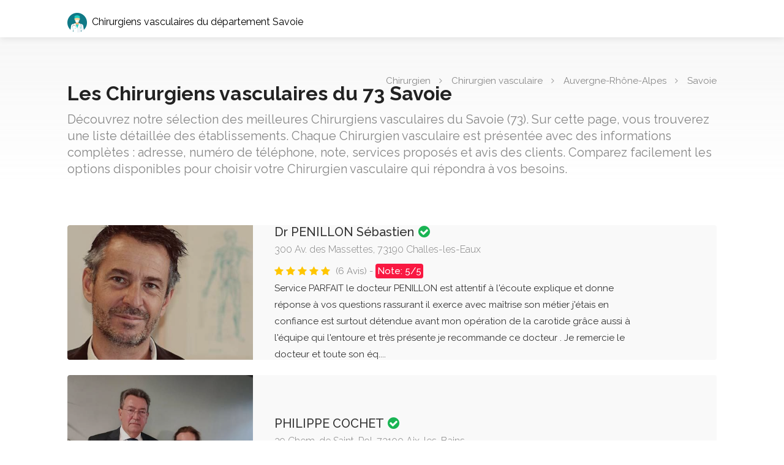

--- FILE ---
content_type: text/html; charset=UTF-8
request_url: https://chirurgien.tel/chirurgien-vasculaire/auvergne-rhone-alpes/savoie/
body_size: 4924
content:
<!DOCTYPE html>
<html lang="fr">
<head>

<!-- Basic Page Needs
================================================== -->
<meta charset="utf-8">
<title>Les Chirurgiens vasculaires du département Savoie | Chirurgien.tel</title>
<meta name="description" content="Besoin d'une Chirurgien vasculaire dans le Savoie(73) ? Explorez notre guide des Chirurgiens vasculaires locales pour choisir celle qui vous convient le mieux. Avis, tarifs et services inclus.">
  
<meta name="viewport" content="width=device-width, initial-scale=1, maximum-scale=1">
<link rel="canonical" href="https://chirurgien.tel/chirurgien-vasculaire/auvergne-rhone-alpes/savoie/" />
<meta name="robots" content="index, follow, all">
<link rel="icon" type="image/x-icon" href="/images/chirurgien-tel/favicon.ico">
<link rel="apple-touch-icon" sizes="180x180" href="/images/chirurgien-tel/apple-touch-icon.png">
<link rel="icon" type="image/png" sizes="32x32" href="/images/chirurgien-tel/favicon-32x32.png">
<link rel="icon" type="image/png" sizes="16x16" href="/images/chirurgien-tel/favicon-16x16.png">
<meta property="og:title" content="Les Chirurgiens vasculaires du département Savoie"/>
<meta property="og:description" content="Besoin d'une Chirurgien vasculaire dans le Savoie(73) ? Explorez notre guide des Chirurgiens vasculaires locales pour choisir celle qui vous convient le mieux. Avis, tarifs et services inclus."/>
<meta property="og:url" content="https://chirurgien.tel/chirurgien-vasculaire/auvergne-rhone-alpes/savoie/"/>
<meta property="og:type" content="website"/>
    <script type="application/ld+json">
    {
      "@context": "https://schema.org",
      "@type": "FAQPage",
      "mainEntity": [{
        "@type": "Question",
        "name": "Quel sont les Chirurgiens vasculaires du departement Savoie(73) les mieux notés ?",
        "acceptedAnswer": {
          "@type": "Answer",
          "text": "<p>Voici la liste des meilleurs Chirurgiens vasculaires du departement Savoie :</p>
<p>Dr PENILLON S\u00e9bastien - Note : 5/5</p><p>PHILIPPE COCHET - Note : 0/5</p><p>Dr VOIRIN Laurent - Note : 0/5</p>"
        }
      }]
    }
    </script>
<script type="application/ld+json">
    {
      "@context": "https://schema.org",
      "@type": "BreadcrumbList",
      "itemListElement": [{
        "@type": "ListItem",
        "position": 1,
        "name": "Chirurgiens vasculaires",
        "item": "https://chirurgien.tel/type/chirurgien-vasculaire/"
      },{
        "@type": "ListItem",
        "position": 2,
        "name": "Savoie(73)"
      }]
    }
    </script>
<script id="restaurant_jsonld" type="application/ld+json" data-testid="json-ld-script">
{
	"@context":"https://schema.org","@type":"ItemList","itemListElement":[
{
	"@type":"ListItem",
	"item":{
	"@type":"LocalBusiness",
	"address":{
		"@type":"PostalAddress",
		"addressCountry":"FR",
		"addressLocality":"Challes-les-Eaux",
		"postalCode":"73190",
		"streetAddress":"300 Av. des Massettes"
		},"aggregateRating":{
			"@type":"AggregateRating",
			"bestRating":5,
			"ratingCount":6,
			"ratingValue":5,
		    "worstRating":0},"geo":{"@type":"GeoCoordinates",
			"latitude":45.5453262,
			"longitude":5.9698463},"image": ["https://tse4.mm.bing.net/th?q=Dr%20PENILLON%20S%C3%A9bastien%20Challes-les-Eaux"
],"name":"Dr PENILLON S\u00e9bastien","url":"https://chirurgien.tel/dr-penillon-sebastien-389475.html"},
			"position":1},{
	"@type":"ListItem",
	"item":{
	"@type":"LocalBusiness",
	"address":{
		"@type":"PostalAddress",
		"addressCountry":"FR",
		"addressLocality":"Aix-les-Bains",
		"postalCode":"73100",
		"streetAddress":"39 Chem. de Saint-Pol"
		},"geo":{"@type":"GeoCoordinates",
			"latitude":45.6853416,
			"longitude":5.9242436},"image": ["https://tse4.mm.bing.net/th?q=PHILIPPE%20COCHET%20Aix-les-Bains"
],"name":"PHILIPPE COCHET","url":"https://chirurgien.tel/philippe-cochet-370188.html"},
			"position":2},{
	"@type":"ListItem",
	"item":{
	"@type":"LocalBusiness",
	"address":{
		"@type":"PostalAddress",
		"addressCountry":"FR",
		"addressLocality":"Challes-les-Eaux",
		"postalCode":"73190",
		"streetAddress":"300 Av. des Massettes"
		},"geo":{"@type":"GeoCoordinates",
			"latitude":45.5453262,
			"longitude":5.9698463},"image": ["https://tse4.mm.bing.net/th?q=Dr%20VOIRIN%20Laurent%20Challes-les-Eaux"
],"name":"Dr VOIRIN Laurent","url":"https://chirurgien.tel/dr-voirin-laurent-390625.html"},
			"position":3}]
}
</script>	
<!-- CSS
================================================== -->
<link rel="stylesheet" href="/css/style.css">
<link rel="stylesheet" href="/css/main-color.css" id="colors">

</head>

<body>
<style>
#header.cloned {
background-color: #444;
}	
</style>
<!-- Wrapper -->
<div id="wrapper">

<!-- Header Container
================================================== -->
<header id="header-container">

	<!-- Header -->
	<div id="header">
		<div class="container">
			
			<!-- Left Side Content -->
			<div class="left-side">
				
				<!-- Logo -->
				<div id="logo">
				<a href="/">	<img src="/images/chirurgien-tel/favicon-32x32.png" data-sticky-logo="/images/chirurgien-tel/favicon-32x32.png" alt="Annuaire des Chirurgiens vasculaires du département Savoie"><span style="margin-left: 8px; color: black;">Chirurgiens vasculaires du département Savoie</span></a>
				</div>


			</div>
			<!-- Left Side Content / End -->


		</div>
	</div>
	<!-- Header / End -->

</header>
<div class="clearfix"></div>
<!-- Header Container / End -->


<!-- Titlebar
================================================== -->
<div id="titlebar" class="gradient">
	<div class="container">
<div class="row">
<div class="col-md-12">
<!-- Breadcrumbs -->
<nav id="breadcrumbs">
<ul>
<li><a href="/">Chirurgien</a></li>
<li><a href="/type/chirurgien-vasculaire/">Chirurgien vasculaire</a></li>
<li><a href="/chirurgien-vasculaire/auvergne-rhone-alpes/">Auvergne-Rhône-Alpes</a></li>
<li><a href="#">Savoie</a></li>
</ul>
</nav>			
</div>
</div>


		
		<div class="row">
			<div class="col-md-12">

				<h1 style="font-weight: bold;">Les Chirurgiens vasculaires du 73 Savoie</h1><span>Découvrez notre sélection des meilleures Chirurgiens vasculaires du Savoie (73). Sur cette page, vous trouverez une liste détaillée des établissements. Chaque Chirurgien vasculaire est présentée avec des informations complètes : adresse, numéro de téléphone, note, services proposés et avis des clients. Comparez facilement les options disponibles pour choisir votre Chirurgien vasculaire qui répondra à vos besoins.</span>
</div>
		</div>
	</div>
</div>


<!-- Content
================================================== -->
<div class="container">
	<div class="row">
		



		<div class="col-md-12">
<div class="row">


<!-- Listing Item -->
				<div class="col-lg-12 col-md-12">
					<div class="listing-item-container list-layout">
						<a href="/dr-penillon-sebastien-389475.html" class="listing-item">
							
							<!-- Image -->
							<div class="listing-item-image">
								<img src="https://tse4.mm.bing.net/th?q=Dr%20PENILLON%20S%C3%A9bastien%20%C3%A0%20Challes-les-Eaux" alt="Dr PENILLON Sébastien à Challes-les-Eaux">
							</div>
							
							<!-- Content -->
							<div class="listing-item-content">
								<!--<div class="listing-badge now-open">Now Open</div>-->

								<div class="listing-item-inner">
									<h3>Dr PENILLON Sébastien <i class="verified-icon"></i></h3>
									<span>300 Av. des Massettes, 73190 Challes-les-Eaux</span>
									<div class="star-rating" data-rating="5">
										<div class="rating-counter">(6 Avis) - <mark class="color">Note: 5/5</mark></div>
									</div>
									<div>Service PARFAIT le docteur PENILLON est attentif à l'écoute  explique et donne réponse à vos questions  rassurant il exerce avec maîtrise son métier j'étais en confiance est surtout détendue avant mon opération de la carotide grâce aussi à l'équipe qui l'entoure et très présente je recommande ce docteur . Je remercie le docteur et toute son éq....</div>
								</div>

							</div>
						</a>
					</div>
				</div>
				<!-- Listing Item / End --><!-- Listing Item -->
				<div class="col-lg-12 col-md-12">
					<div class="listing-item-container list-layout">
						<a href="/philippe-cochet-370188.html" class="listing-item">
							
							<!-- Image -->
							<div class="listing-item-image">
								<img src="https://tse4.mm.bing.net/th?q=PHILIPPE%20COCHET%20%C3%A0%20Aix-les-Bains" alt="PHILIPPE COCHET à Aix-les-Bains">
							</div>
							
							<!-- Content -->
							<div class="listing-item-content">
								<!--<div class="listing-badge now-open">Now Open</div>-->

								<div class="listing-item-inner">
									<h3>PHILIPPE COCHET <i class="verified-icon"></i></h3>
									<span>39 Chem. de Saint-Pol, 73100 Aix-les-Bains</span>
									<div class="star-rating" data-rating="0">
										<div class="rating-counter">(0 Avis) - <mark class="color">Note: 0/5</mark></div>
									</div>
									<div></div>
								</div>

							</div>
						</a>
					</div>
				</div>
				<!-- Listing Item / End --><!-- Listing Item -->
				<div class="col-lg-12 col-md-12">
					<div class="listing-item-container list-layout">
						<a href="/dr-voirin-laurent-390625.html" class="listing-item">
							
							<!-- Image -->
							<div class="listing-item-image">
								<img src="https://tse4.mm.bing.net/th?q=Dr%20VOIRIN%20Laurent%20%C3%A0%20Challes-les-Eaux" alt="Dr VOIRIN Laurent à Challes-les-Eaux">
							</div>
							
							<!-- Content -->
							<div class="listing-item-content">
								<!--<div class="listing-badge now-open">Now Open</div>-->

								<div class="listing-item-inner">
									<h3>Dr VOIRIN Laurent <i class="verified-icon"></i></h3>
									<span>300 Av. des Massettes, 73190 Challes-les-Eaux</span>
									<div class="star-rating" data-rating="0">
										<div class="rating-counter">(0 Avis) - <mark class="color">Note: 0/5</mark></div>
									</div>
									<div></div>
								</div>

							</div>
						</a>
					</div>
				</div>
				<!-- Listing Item / End -->				


			</div>

			<!-- Pagination -->
			<div class="clearfix"></div>
			<div class="row">
				<div class="col-md-12">
					<!-- Pagination -->
					<div class="pagination-container margin-top-20 margin-bottom-40">
						
						<nav class="pagination">
							<ul>
														
								<!--<li><a href="#">2</a></li>
								<li><a href="#">3</a></li>
								<li><a href="#"><i class="sl sl-icon-arrow-right"></i></a></li>-->
							</ul>
						</nav>
					</div>
				</div>
			</div>
			<!-- Pagination / End -->

		</div>

	</div>
	
<div class="col-md-12">
			<h4 class="headline margin-top-70 margin-bottom-30">Questions / Réponses :</h4>

			<!-- Toggles Container -->
			<div class="style-2">

				<!-- Toggle 1 -->
				<div class="toggle-wrap">
					<span class="trigger"><a href="#">Quel sont les Chirurgiens vasculaires du departement Savoie(73) les mieux notés ?<i class="sl sl-icon-plus"></i></a></span>
					<div class="toggle-container" style="display: none;">
						<p>Voici la liste des meilleurs Chirurgiens vasculaires du departement Savoie :</p>
						<ul>
					<li class="list-1">Dr PENILLON Sébastien - Note : 0/5</li><li class="list-1">PHILIPPE COCHET - Note : 0/5</li><li class="list-1">Dr VOIRIN Laurent - Note : 0/5</li>	
						</ul>
					</div>
				</div>

			</div>
			<!-- Toggles Container / End -->
		</div>	


		
</div>


<!-- Footer
================================================== -->
<div id="footer" class="sticky-footer">
	<!-- Main -->
	<div class="container">
		<div class="row">
			<div class="col-md-4 col-sm-6">
				<p style="font-size: 21px; color: black;">A propos du site :</p>
				<br>
				<p>Trouvez simplement et rapidement les Chirurgiens vasculaires à proximité de votre position ou par ville sur notre annuaire spécialisé "Chirurgiens vasculaires".</p>
			</div>

			<div class="col-md-4 col-sm-6 ">
				<p style="font-size: 21px; color: black;">Liens utiles :</p>
				<ul class="footer-links">
					<li><a href="#">Cgu</a></li>
					<li><a href="#">Cgv</a></li>
					<li><a href="#">My Account</a></li>
					<li><a href="#">Add Listing</a></li>
					<li><a href="#">Pricing</a></li>
					<li><a href="#">Privacy Policy</a></li>
				</ul>

				<ul class="footer-links"><li><a href="/docteur-philippe-coubret-2055599.html" title="Docteur Philippe Coubret à Quincy-sous-Sénart">Docteur Philippe Coubret</a></li><li><a href="/michel-christophe-354690.html" title="Michel Christophe à Arnas">Michel Christophe</a></li><li><a href="/docteur-samy-anidjar-2080788.html" title="Docteur Samy Anidjar à Paris">Docteur Samy Anidjar</a></li><li><a href="/christian-muller-340012.html" title="Christian MULLER à Vantoux">Christian MULLER</a></li><li><a href="/francois-lescalie-chirurgien-vasculaire-2059218.html" title="François Lescalie - Chirurgien Vasculaire à Nantes">François Lescalie - Chirurgien Vasculaire</a></li><li><a href="/docteur-jean-luc-pin-chirurgien-vasculaire-475125.html" title="Docteur Jean-Luc PIN - Chirurgien Vasculaire à Dijon">Docteur Jean-Luc PIN - Chirurgien Vasculaire</a></li><li><a href="/dr-alexandre-doret-438452.html" title="Dr. Alexandre Doret à Dijon">Dr. Alexandre Doret</a></li><li><a href="/dr-federico-garibotti-487939.html" title="Dr Fédérico Garibotti à Marignane">Dr Fédérico Garibotti</a></li><li><a href="/alexandre-villena-377224.html" title="Alexandre VILLENA à Saint-Grégoire">Alexandre VILLENA</a></li><li><a href="/cassar-jean-pierre-2069550.html" title="Cassar Jean-Pierre à Nice">Cassar Jean-Pierre</a></li><li><a href="/dr-belmonte-romain-479288.html" title="Dr Belmonte Romain à Agen">Dr Belmonte Romain</a></li><li><a href="/dr-sophie-brizzi-2077156.html" title="Dr Sophie BRIZZI à Nice">Dr Sophie BRIZZI</a></li>			
				</ul>
			
			</div>	
			

			<div class="col-md-4  col-sm-12">
				<p style="font-size: 21px; color: black;">Les villes populaires :</p>
				<ul class="footer-links">
<li><a href="/chirurgien-vasculaire/ville/meudon/" title="Chirurgien vasculaire à Meudon">Chirurgien vasculaire Meudon</a></li><li><a href="/chirurgien-vasculaire/ville/aubagne/" title="Chirurgien vasculaire à Aubagne">Chirurgien vasculaire Aubagne</a></li><li><a href="/chirurgien-vasculaire/ville/saint-cloud/" title="Chirurgien vasculaire à Saint-Cloud">Chirurgien vasculaire Saint-Cloud</a></li><li><a href="/chirurgien-vasculaire/ville/marconne/" title="Chirurgien vasculaire à Marconne">Chirurgien vasculaire Marconne</a></li><li><a href="/chirurgien-vasculaire/ville/lambres-lez-douai/" title="Chirurgien vasculaire à Lambres-Lez-Douai">Chirurgien vasculaire Lambres-Lez-Douai</a></li><li><a href="/chirurgien-vasculaire/ville/nice/" title="Chirurgien vasculaire à Nice">Chirurgien vasculaire Nice</a></li><li><a href="/chirurgien-vasculaire/ville/ares/" title="Chirurgien vasculaire à Arès">Chirurgien vasculaire Arès</a></li><li><a href="/chirurgien-vasculaire/ville/beziers/" title="Chirurgien vasculaire à Béziers">Chirurgien vasculaire Béziers</a></li>				</ul>

			</div>

		</div>
		
		<!-- Copyright -->
		<div class="row">
			<div class="col-md-12">
				<div class="copyrights">© 2026 - chirurgien.tel. Tous droits réservés.</div>
			</div>
		</div>

	</div>

</div>


<!-- Footer / End -->


<!-- Back To Top Button -->
<div id="backtotop"><a href="#"></a></div>


</div>
<!-- Wrapper / End -->


<!-- Scripts
================================================== -->
<script type="text/javascript" src="/scripts/jquery-3.6.0.min.js"></script>
<script type="text/javascript" src="/scripts/jquery-migrate-3.3.2.min.js"></script>
<script type="text/javascript" src="/scripts/mmenu.min.js"></script>
<script type="text/javascript" src="/scripts/chosen.min.js"></script>
<script type="text/javascript" src="/scripts/slick.min.js"></script>
<script type="text/javascript" src="/scripts/rangeslider.min.js"></script>
<script type="text/javascript" src="/scripts/magnific-popup.min.js"></script>
<script type="text/javascript" src="/scripts/waypoints.min.js"></script>
<script type="text/javascript" src="/scripts/counterup.min.js"></script>
<script type="text/javascript" src="/scripts/jquery-ui.min.js"></script>
<script type="text/javascript" src="/scripts/tooltips.min.js"></script>
<script type="text/javascript" src="/scripts/custom.js"></script>

<!-- Google Autocomplete -->
<script>
  function initAutocomplete() {
    var input = document.getElementById('autocomplete-input');
    var autocomplete = new google.maps.places.Autocomplete(input);

    autocomplete.addListener('place_changed', function() {
      var place = autocomplete.getPlace();
      if (!place.geometry) {
        return;
      }
    });

	if ($('.main-search-input-item')[0]) {
	    setTimeout(function(){ 
	        $(".pac-container").prependTo("#autocomplete-container");
	    }, 300);
	}
}
</script>
<script src="https://maps.googleapis.com/maps/api/js?libraries=places&callback=initAutocomplete"></script>

<!-- Style Switcher
================================================== -->
<script src="/scripts/switcher.js"></script>

<div id="style-switcher">
	<h2>Color Switcher <a href="#"><i class="sl sl-icon-settings"></i></a></h2>
	
	<div>
		<ul class="colors" id="color1">
			<li><a href="#" class="main" title="Main"></a></li>
			<li><a href="#" class="blue" title="Blue"></a></li>
			<li><a href="#" class="green" title="Green"></a></li>
			<li><a href="#" class="orange" title="Orange"></a></li>
			<li><a href="#" class="navy" title="Navy"></a></li>
			<li><a href="#" class="yellow" title="Yellow"></a></li>
			<li><a href="#" class="peach" title="Peach"></a></li>
			<li><a href="#" class="beige" title="Beige"></a></li>
			<li><a href="#" class="purple" title="Purple"></a></li>
			<li><a href="#" class="celadon" title="Celadon"></a></li>
			<li><a href="#" class="red" title="Red"></a></li>
			<li><a href="#" class="brown" title="Brown"></a></li>
			<li><a href="#" class="cherry" title="Cherry"></a></li>
			<li><a href="#" class="cyan" title="Cyan"></a></li>
			<li><a href="#" class="gray" title="Gray"></a></li>
			<li><a href="#" class="olive" title="Olive"></a></li>
		</ul>
	</div>
		
</div>
<!-- Style Switcher / End -->


<script defer src="https://static.cloudflareinsights.com/beacon.min.js/vcd15cbe7772f49c399c6a5babf22c1241717689176015" integrity="sha512-ZpsOmlRQV6y907TI0dKBHq9Md29nnaEIPlkf84rnaERnq6zvWvPUqr2ft8M1aS28oN72PdrCzSjY4U6VaAw1EQ==" data-cf-beacon='{"version":"2024.11.0","token":"680c27e68c0a4bc28ba820c497207e5f","r":1,"server_timing":{"name":{"cfCacheStatus":true,"cfEdge":true,"cfExtPri":true,"cfL4":true,"cfOrigin":true,"cfSpeedBrain":true},"location_startswith":null}}' crossorigin="anonymous"></script>
</body>
</html>

--- FILE ---
content_type: text/javascript
request_url: https://chirurgien.tel/scripts/switcher.js
body_size: 543
content:
/*-----------------------------------------------------------------------------------
/* Styles Switcher
-----------------------------------------------------------------------------------*/

window.console = window.console || (function(){
	var c = {}; c.log = c.warn = c.debug = c.info = c.error = c.time = c.dir = c.profile = c.clear = c.exception = c.trace = c.assert = function(){};
	return c;
})();


jQuery(document).ready(function($) {
	
		// Color Changer
		$("#style-switcher .main" ).click(function(){
			$("#colors" ).attr("href", "css/main-color.css" );
			return false;
		});

		$("#style-switcher .blue" ).click(function(){
			$("#colors" ).attr("href", "css/colors/blue.css" );
			return false;
		});
		
		$("#style-switcher .green" ).click(function(){
			$("#colors" ).attr("href", "css/colors/green.css" );
			return false;
		});
		
		$("#style-switcher .orange" ).click(function(){
			$("#colors" ).attr("href", "css/colors/orange.css" );
			return false;
		});
		
		$("#style-switcher .navy" ).click(function(){
			$("#colors" ).attr("href", "css/colors/navy.css" );
			return false;
		});
		
		$("#style-switcher .yellow" ).click(function(){
			$("#colors" ).attr("href", "css/colors/yellow.css" );
			return false;
		});
		
		$("#style-switcher .peach" ).click(function(){
			$("#colors" ).attr("href", "css/colors/peach.css" );
			return false;
		});
		
		$("#style-switcher .beige" ).click(function(){
			$("#colors" ).attr("href", "css/colors/beige.css" );
			return false;
		});

		$("#style-switcher .purple" ).click(function(){
			$("#colors" ).attr("href", "css/colors/purple.css" );
			return false;
		});

		$("#style-switcher .red" ).click(function(){
			$("#colors" ).attr("href", "css/colors/red.css" );
			return false;
		});

		$("#style-switcher .pink" ).click(function(){
			$("#colors" ).attr("href", "css/colors/pink.css" );
			return false;
		});
		
		$("#style-switcher .celadon" ).click(function(){
			$("#colors" ).attr("href", "css/colors/celadon.css" );
			return false;
		});
		
		$("#style-switcher .brown" ).click(function(){
			$("#colors" ).attr("href", "css/colors/brown.css" );
			return false;
		});
		
		$("#style-switcher .cherry" ).click(function(){
			$("#colors" ).attr("href", "css/colors/cherry.css" );
			return false;
		});
		
		$("#style-switcher .gray" ).click(function(){
			$("#colors" ).attr("href", "css/colors/gray.css" );
			return false;
		});
		
		$("#style-switcher .darkcol" ).click(function(){
			$("#colors" ).attr("href", "css/colors/dark.css" );
			return false;
		});
		
		$("#style-switcher .cyan" ).click(function(){
			$("#colors" ).attr("href", "css/colors/cyan.css" );
			return false;
		});
		
		$("#style-switcher .olive" ).click(function(){
			$("#colors" ).attr("href", "css/colors/olive.css" );
			return false;
		});


		$("#style-switcher h2 a").click(function(e){
			e.preventDefault();
			var div = $("#style-switcher");
			console.log(div.css("left"));
			if (div.css("left") === "-205px") {
				$("#style-switcher").animate({
					left: "0px"
				}); 
			} else {
				$("#style-switcher").animate({
					left: "-205px"
				});
			}
		});

		//Layout Switcher
	   $("#layout-style").change(function(e){
			if( $(this).val() == 1){
				$("body").addClass("boxed");
				$("body").removeClass("fullwidth");
				$(window).resize();
			} else{
				$("body").removeClass("boxed");
				$("body").addClass("fullwidth");
				$(window).resize();
			}
		});

		$("#layout-switcher").on('change', function() {
			$('#layout').attr('href', $(this).val() + '.css');
		});

		$(".colors li a").click(function(e){
			e.preventDefault();
			$(this).parent().parent().find("a").removeClass("active");
			$(this).addClass("active");
		});
		
		$('.bg li a').click(function() {
			var current = $('#style-switcher select[id=layout-style]').find('option:selected').val();
			if(current == '1') {
				var bg = $(this).css("backgroundImage");
				$("body").css("backgroundImage",bg);
			} else {
				alert('Please select boxed layout');
			}
		});

		$('.bgsolid li a').click(function() {
			var current = $('#style-switcher select[id=layout-style]').find('option:selected').val();
			if(current == '1') {
			var bg = $(this).css('backgroundColor');
			$('body').css('backgroundColor',bg).css('backgroundImage','none')
			} else {
				alert('Please select boxed layout');
			}
		});


		$("#reset a").click(function(e){
			e.preventDefault();
			$("body" ).removeClass("boxed");
			$("header" ).removeClass("alternative");
			$("header" ).removeClass("full-width");
			$(".colors li a" ).removeClass("active");
			$("#colors" ).attr("href", "css/main-color.css" );
			$(window).resize();
		});
			

	});